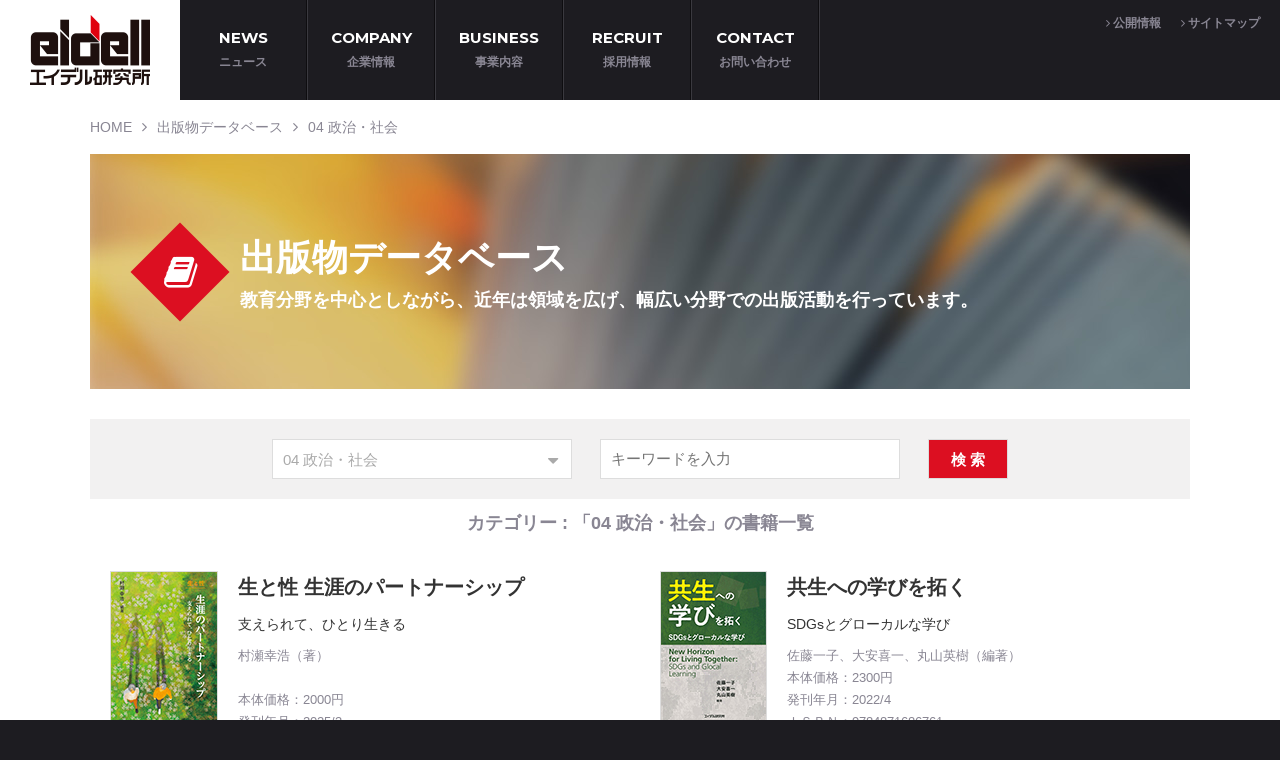

--- FILE ---
content_type: text/html; charset=UTF-8
request_url: https://www.eidell.co.jp/books/?cat=5
body_size: 14972
content:
<!DOCTYPE HTML>
<html>
<head>
<meta charset="UTF-8">
<title>出版物データベース | エイデル研究所</title>
<meta name="viewport" content="width=device-width, initial-scale=1.0, maximum-scale=1.0, user-scalable=0">
<meta name="Description" content="エイデル研究所の書籍をご紹介します。エイデル研究所は、教育と情報開発のファシリテーターとして、お客様の問題解決と価値創造に多様なネットワークで貢献します。" />
<meta name="Keywords" content="エイデル研究所,経営支援,コンサルティング,人材育成,研修,広報,PR,出版,書籍" />
<script type="text/javascript" src="../common/js/analytics.js"></script>
<!-- css -->
<link rel="stylesheet" type="text/css" href="../common/css/import.css">
<link rel="stylesheet" type="text/css" href="../common/css/books.css">
<link rel="stylesheet" type="text/css" href="https://www.eidell.co.jp/books/wp-content/themes/eidellbooks/style.css">
<!-- og -->
<!--
<meta property="og:type" content="website" />
<meta property="og:site_name" content="エイデル研究所" />
<meta property="og:title" content="エイデル研究所" />
<meta property="og:description" content="エイデル研究所の書籍をご紹介します。エイデル研究所は、教育と情報開発のファシリテーターとして、お客様の問題解決と価値創造に多様なネットワークで貢献します。" />
<meta property="og:url" content="page_url" />
<meta property="og:image" content="sns_image_url" />
<meta property="fb:app_id" content="xxxxxxxxxxxxxxx" />
<meta property="og:locale" content="ja_JP" />
-->
</head>

<body id="books">

<!-- include header -->
<!-- Google Tag Manager (noscript) -->
<noscript><iframe src="https://www.googletagmanager.com/ns.html?id=GTM-KRQTVTQ"
height="0" width="0" style="display:none;visibility:hidden"></iframe></noscript>
<!-- End Google Tag Manager (noscript) -->

<header id="gHead">
  <h1><a href="../"><img src="../common/img/common/logo.png" alt="eidell エイデル研究所"/></a></h1>
  <div class="overlay" id="js__overlay"></div>
  <div class="open_side"><i class="fa fa-bars" aria-hidden="true"></i></div>
  <nav>
    <ul class="gNav">
      <li><a href="../news/"><span>NEWS</span><strong>ニュース</strong></a></li>
      <li><a href="../company/"><span>COMPANY</span><strong>企業情報</strong></a></li>
      <li class="gNav_sub"><a><span>BUSINESS</span><strong>事業内容</strong></a>
        <ul>
          <li><a href="../business/management/">経営支援</a></li>
          <li><a href="../business/person/">人材育成支援</a></li>
          <li><a href="../business/pr/">広報・PR</a></li>
          <li><a href="../business/books/">出版</a></li>
        </ul>
      </li>
      <li><a href="../recruit/"><span>RECRUIT</span><strong>採用情報</strong></a></li>
      <li><a href="../site/contact.html"><span>CONTACT</span><strong>お問い合わせ</strong></a></li>
    </ul>
    <ul class="topNav">
      <li><a href="../site/privacy.html"><i class="fa fa-angle-right" aria-hidden="true"></i> 公開情報</a></li>
      <li><a href="../site/sitemap.html"><i class="fa fa-angle-right" aria-hidden="true"></i> サイトマップ</a></li>
    </ul>
  </nav>
</header>

<!-- wrapstart -->
<div id="wrap">

<!-- column start -->
<div class="column">
  <ol class="list_page">
    <li><a href="../">HOME</a></li>
    <li><a href="../books/">出版物データベース</a></li>
    <li><a>04 政治・社会</a></li>  </ol>

  <div class="title_area">
    <a href="../books/"><i class="fa fa-book" aria-hidden="true"></i>
    <h2>出版物データベース</h2>
    <small>教育分野を中心としながら、近年は領域を広げ、幅広い分野での出版活動を行っています。</small></a>
  </div>

  <div class="box_search">
    <form method="get" action="https://www.eidell.co.jp/books" class="search_style">
  <label for="cat" class="select-group">
    <select  name='cat' id='cat' class='postform' >
	<option value='0'>カテゴリを選択</option>
	<option class="level-0" value="2">01 教育全般</option>
	<option class="level-0" value="3">02 高等教育</option>
	<option class="level-0" value="4">03 社会教育</option>
	<option class="level-0" value="5" selected="selected">04 政治・社会</option>
	<option class="level-0" value="6">05 経済・労働</option>
	<option class="level-0" value="7">06 乳幼児教育</option>
	<option class="level-0" value="8">07 福祉・医療・心理</option>
	<option class="level-0" value="9">08 文化・芸術・スポーツ</option>
	<option class="level-0" value="10">09 季刊教育法</option>
	<option class="level-0" value="11">10 げ・ん・き</option>
	<option class="level-0" value="12">11 季刊セクシュアリティ</option>
	<option class="level-0" value="13">12 スポーツ法学会年報</option>
	<option class="level-0" value="14">13 生活指導研究</option>
</select>
  </label>
  <input name="s" id="s" type="text" placeholder="キーワードを入力" />
  <input id="submit" type="submit" value="検 索" />
</form>
  </div>

  <h3 class="txt_center">カテゴリー : 「04 政治・社会」の書籍一覧</h3>
  <ul class="list_books">
        <li><a href="https://www.eidell.co.jp/books/?p=11709">
      <article id="post-11709" class="book_post_style">
        <div class="pic_left txt_center"><img src="https://www.eidell.co.jp/books/wp-content/uploads/973.jpg" class="attachment-full size-full wp-post-image" alt="" /><br><strong class="linkstyle">詳しく見る→</strong></div>
        <div class="book_area">
          <h2>生と性 生涯のパートナーシップ</h2>
          <p class="book_subtitle">支えられて、ひとり生きる          </p>
          <p class="book_detail">村瀬幸浩（著）<br />
<br />
本体価格：2000円<br />
発刊年月：2025/3<br />
ＩＳＢＮ：9784871687232<br />
Ｃコード：0036<br />
管理番号：10127</p>

                  </div>

      </article>
    </li></a>
        <li><a href="https://www.eidell.co.jp/books/?p=11178">
      <article id="post-11178" class="book_post_style">
        <div class="pic_left txt_center"><img src="https://www.eidell.co.jp/books/wp-content/uploads/902.jpg" class="attachment-full size-full wp-post-image" alt="" /><br><strong class="linkstyle">詳しく見る→</strong></div>
        <div class="book_area">
          <h2>共生への学びを拓く</h2>
          <p class="book_subtitle">SDGsとグローカルな学び          </p>
          <p class="book_detail">佐藤一子、大安喜一、丸山英樹（編著）<br />
本体価格：2300円<br />
発刊年月：2022/4<br />
ＩＳＢＮ：9784871686761<br />
Ｃコード：3037<br />
管理番号：10094</p>

                  </div>

      </article>
    </li></a>
        <li><a href="https://www.eidell.co.jp/books/?p=11203">
      <article id="post-11203" class="book_post_style">
        <div class="pic_left txt_center"><img src="https://www.eidell.co.jp/books/wp-content/uploads/906.jpg" class="attachment-full size-full wp-post-image" alt="" /><br><strong class="linkstyle">詳しく見る→</strong></div>
        <div class="book_area">
          <h2>市民活動のはじめの一歩</h2>
          <p class="book_subtitle">一人ひとりが子どもの権利の支え手として          </p>
          <p class="book_detail">子どもの権利条約ネットワーク（編）<br />
本体価格：1700円<br />
発刊年月：2022/3<br />
ＩＳＢＮ：9784871686785<br />
Ｃコード：3037<br />
管理番号：10096</p>

                  </div>

      </article>
    </li></a>
        <li><a href="https://www.eidell.co.jp/books/?p=11125">
      <article id="post-11125" class="book_post_style">
        <div class="pic_left txt_center"><img src="https://www.eidell.co.jp/books/wp-content/uploads/893.jpg" class="attachment-full size-full wp-post-image" alt="" /><br><strong class="linkstyle">詳しく見る→</strong></div>
        <div class="book_area">
          <h2>子どもの“いのち”に寄り添う仕事</h2>
          <p class="book_subtitle">～教室で物語が生まれる～          </p>
          <p class="book_detail">村末勇介(著)、鳴又えふ（イラスト）<br />
本体価格：1800円<br />
発刊年月：2021/12<br />
ＩＳＢＮ：9784871686723<br />
Ｃコード：3037<br />
管理番号：10092</p>

                  </div>

      </article>
    </li></a>
        <li><a href="https://www.eidell.co.jp/books/?p=11103">
      <article id="post-11103" class="book_post_style">
        <div class="pic_left txt_center"><img src="https://www.eidell.co.jp/books/wp-content/uploads/890.jpg" class="attachment-full size-full wp-post-image" alt="" /><br><strong class="linkstyle">詳しく見る→</strong></div>
        <div class="book_area">
          <h2>弁護士によるネットいじめ対応マニュアル</h2>
          <p class="book_subtitle">学校トラブルを中心に          </p>
          <p class="book_detail">細川 潔、和泉貴士、田中健太郎(著)<br />
本体価格：2500円<br />
発刊年月：2021/11<br />
ＩＳＢＮ：9784871686716<br />
Ｃコード：3032<br />
管理番号：10091</p>

                  </div>

      </article>
    </li></a>
        <li><a href="https://www.eidell.co.jp/books/?p=10986">
      <article id="post-10986" class="book_post_style">
        <div class="pic_left txt_center"><img src="https://www.eidell.co.jp/books/wp-content/uploads/875.jpg" class="attachment-full size-full wp-post-image" alt="" /><br><strong class="linkstyle">詳しく見る→</strong></div>
        <div class="book_area">
          <h2>IT戦略の日米政策比較分析</h2>
          <p class="book_subtitle">─1970-2020年を中心に─          </p>
          <p class="book_detail">藏田幸三 (著)<br />
本体価格：2500円<br />
発刊年月：2021/02<br />
ＩＳＢＮ：9784871686617<br />
Ｃコード：3037<br />
管理番号：10086</p>

                  </div>

      </article>
    </li></a>
        <li><a href="https://www.eidell.co.jp/books/?p=10847">
      <article id="post-10847" class="book_post_style">
        <div class="pic_left txt_center"><img src="https://www.eidell.co.jp/books/wp-content/uploads/861.jpg" class="attachment-full size-full wp-post-image" alt="" /><br><strong class="linkstyle">詳しく見る→</strong></div>
        <div class="book_area">
          <h2>わかりやすい刑法講義</h2>
          <p class="book_subtitle">総論・各論          </p>
          <p class="book_detail">轉法輪慎治・菅原由香 (著)<br />
本体価格：2300円<br />
発刊年月：2020/04<br />
ＩＳＢＮ：9784871686488<br />
Ｃコード：3032<br />
管理番号：10080</p>

                  </div>

      </article>
    </li></a>
        <li><a href="https://www.eidell.co.jp/books/?p=10719">
      <article id="post-10719" class="book_post_style">
        <div class="pic_left txt_center"><img src="https://www.eidell.co.jp/books/wp-content/uploads/844.jpg" class="attachment-full size-full wp-post-image" alt="" /><br><strong class="linkstyle">詳しく見る→</strong></div>
        <div class="book_area">
          <h2>立ち直りへの道　</h2>
          <p class="book_subtitle">DV加害者カウンセリングの試み          </p>
          <p class="book_detail">松林三樹夫 (著)<br />
本体価格：1700円<br />
発刊年月：2019/08<br />
ＩＳＢＮ：9784871686389<br />
Ｃコード：0036<br />
管理番号：10072</p>

                  </div>

      </article>
    </li></a>
        <li><a href="https://www.eidell.co.jp/books/?p=10476">
      <article id="post-10476" class="book_post_style">
        <div class="pic_left txt_center"><img src="https://www.eidell.co.jp/books/wp-content/uploads/815-1.jpg" class="attachment-full size-full wp-post-image" alt="" /><br><strong class="linkstyle">詳しく見る→</strong></div>
        <div class="book_area">
          <h2>九条俳句訴訟と公民館の自由（追録入り）</h2>
          <p class="book_subtitle">                                </p>
          <p class="book_detail">佐藤一子・安藤聡彦・長澤成次（編著）<br />
本体価格：1800円<br />
発刊年月：2018/05<br />
ＩＳＢＮ：9784871686167<br />
Ｃコード：0036<br />
管理番号：10061</p>

                  </div>

      </article>
    </li></a>
        <li><a href="https://www.eidell.co.jp/books/?p=523">
      <article id="post-523" class="book_post_style">
        <div class="pic_left txt_center"><img src="https://www.eidell.co.jp/books/wp-content/uploads/p153.jpg" class="attachment-full size-full wp-post-image" alt="" /><br><strong class="linkstyle">詳しく見る→</strong></div>
        <div class="book_area">
          <h2>国際社会政策論</h2>
          <p class="book_subtitle">                                </p>
          <p class="book_detail">平井 和秀 (著)<br />
本体価格：3107円<br />
発刊年月：1991/07<br />
ＩＳＢＮ：9784871681438<br />
Ｃコード：3033<br />
管理番号：140</p>

          <span class="book_additional">品切れ</span>        </div>

      </article>
    </li></a>
      </ul>

  <div class="pagenation">
<ul>
<li class="active"><a>1</a></li>
<li><a href='https://www.eidell.co.jp/books/?cat=5&#038;paged=2'>2</a></li>
<li class="next"><a href="https://www.eidell.co.jp/books/?cat=5&#038;paged=2">→</a></li>
<li><a href="https://www.eidell.co.jp/books/?cat=5&#038;paged=2">最後</a></li>
</ul>
</div>

</div>
<!-- column end -->
</div>

<!-- include footer -->
<footer>
  <div class="goTop"><a href="#"><i class="fa fa-angle-up" aria-hidden="true"></i></a></div>
  <ul class="box_bnr">
    <li><a href="../books/"><img src="../common/img/common/bnr01.png" alt="エイデル研究所の出版物"/></a></li><!--
    <li><a href="#"><img src="common/img/common/bnr02.png" alt="おすすめセミナー"/></a></li>
 --><li><a href="../rikubetsu_town_tokyo/"><img src="../common/img/common/bnr03.png" alt="北海道陸別町東京事務所"/></a></li>
  </ul>
  <nav>
    <ul>
      <li><a href="../">HOME</a></li>
      <li><a href="../news/">ニュース</a></li>
      <li><a href="../company/">企業情報</a></li>
      <li><a href="../business/management/">事業内容</a></li>
      <li><a href="../recruit/">採用情報</a></li>
      <li><a href="../site/contact.html">お問い合わせ</a></li>
      <li><a href="../site/privacy.html">公開情報</a></li>
      <li><a href="../site/sitemap.html">サイトマップ</a></li>
    </ul>
    <small>Copyright © Eidell Institute Co., Ltd. All  Rights  Reserved.</small>
  </nav>
</footer>

<!-- js -->
<script type="text/javascript" src="../common/js/import.js"></script>
</body>
</html>


--- FILE ---
content_type: text/css
request_url: https://www.eidell.co.jp/common/css/import.css
body_size: 180
content:
@charset "utf-8";
@import url(reset.css);
@import url(style.css);
@import url('https://fonts.googleapis.com/css?family=Montserrat:400,500,700');
@import url(font-awesome.min.css);


--- FILE ---
content_type: text/css
request_url: https://www.eidell.co.jp/common/css/books.css
body_size: 5273
content:
@charset "UTF-8";
/* CSS Document */

/*-----------------------------------
title
-----------------------------------*/
/* min_title */

/*-----------------------------------
title_area
-----------------------------------*/
.title_area {
	background: url(../img/books/bg_title01.jpg) no-repeat;
	background-size: cover;
	margin-bottom: 30px;
}

/*-----------------------------------
list_books
-----------------------------------*/
ul.list_books {
	overflow: hidden;
}
ul.list_books li {
	width: 50%;
	float: left;
	border-top: solid #ddd 1px;
}
ul.list_books li:nth-child(odd){
	clear: both;
}
ul.list_books li:nth-child(1),
ul.list_books li:nth-child(2){
	border-top: none;
}
ul.list_books li a {
	display: block;
	padding: 20px;
}
@media screen and (max-width: 680px) {
	ul.list_books li:nth-child(2){
		border-top: solid #ddd 1px;
	}
}
/*-----------------------------------
article.book_post_style
-----------------------------------*/
article.book_post_style h2:first-of-type,
article.book_post_style h3:first-of-type {
	margin-bottom: 10px;
}
article.book_post_style hr {
	border-bottom: solid #ddd 1px;
	margin-bottom: 20px;
}
article.book_post_style a {
	color: #b70717;
	text-decoration: underline;
}
article.book_post_style a:hover {
	text-decoration: none;
}
article.book_post_style .pic_left img {
	max-width: 110px;
	max-height: 160px;
	border: solid #ddd 1px;
}
article.book_post_style p.book_detail span.book_additional {
	margin-top: 10px;
}
article.book_post_style .pic_left .now_printing {
	display: inline-block;
	width: 105px;
	height: 150px;
	margin-bottom: 6px;
	text-align: center;
	line-height: 150px;
	background: #ddd;
	color: #fff;
}
article.book_post_style p.book_detail {
	overflow: auto;
}
article.book_post_style .post_body {
	clear: both;
	padding-top: 20px;
}
/* index page */
ul.list_books li article.book_post_style {
	overflow: hidden;
	font-size: 1.4rem;
}
ul.list_books li article.book_post_style .book_area {
	overflow: auto;
}
ul.list_books li article.book_post_style h2 {
	font-size: 2rem;
}
ul.list_books li article.book_post_style p {
	margin-bottom: 10px;
}
ul.list_books li article.book_post_style p.book_detail {
	font-size: 1.3rem;
	color: #898693;
	line-height: 1.7;
}
span.book_additional {
	font-size: 1.2rem;
	font-weight: bold;
	color: #fff;
	background: #dc0f21;
	padding: 2px 8px;
	display: inline-block;
	border-radius: 2px;
}
@media screen and (max-width: 1100px) {
	article.book_post_style .pic_left {
		float: left;
		width: inherit;
		margin: 0 20px 20px 0;
	}
}
@media screen and (max-width: 680px) {
	ul.list_books li {
		width: inherit;
		float: inherit;
	}
}
/*-----------------------------------
search_style
-----------------------------------*/
.box_search {
	background:#f2f1f1;
	padding: 10px;
	margin-bottom: 10px;
}
.search_style {
	text-align: center;
}
.search_style input,
.search_style button,
.search_style textarea,
.search_style select {
	-webkit-appearance: none;
	-moz-appearance: none;
	appearance: none;
	height:40px;
	line-height: 40px;
	padding: 0 10px;
	border: solid #ddd 1px;
	border-radius: 0;
	box-sizing: border-box;
	vertical-align: top;
	margin: 10px 12px;
	outline: none;
}
.search_style ::selection {
	color: inherit;
}
.search_style input[type=text],
.search_style select {
	min-width: 300px;
	background: #fff;
}
.search_style select {
	color:#aaa;
}
.search_style .select-group {
	display: inline-block;
	position: relative;
	margin: 10px 12px;
}
.search_style .select-group::after {
	font-family: FontAwesome;
	content: "\f0d7";
	position: absolute;
	top: 50%;
	line-height: 1;
	right: 14px;
	font-size: 1.8rem;
	color: #aaa;
	margin-top: -7px;
	pointer-events: none;
}
.search_style .select-group select {
	margin: 0;
}
.search_style input[type="submit"] {
	width: 80px;
	background: #dc0f21;
	color: #fff;
	font-weight: bold;
	cursor: pointer;
}
.search_style input[type="submit"]:hover {
	opacity: .85;
}
/* colmun_side */
.colmun_side .search_style .select-group {
	display: none;
}
.colmun_side .search_style input[type=text] {
	width: 100%;
	margin: 0 0 20px 0;
	min-width: inherit;
}
.colmun_side .search_style input[type="submit"] {
	float: right;
	margin: 0;
}
@media screen and (max-width: 760px) {
	.search_style input,
	.search_style input[type=text],
	.search_style .select-group,
	.search_style select {
		width: 100%;
		margin: 10px 0;
		min-width: inherit;
	}
}
/*-----------------------------------
other_style
-----------------------------------*/
article.book_post_style .text_catevory {
	clear: both;
	padding-top: 1em;
	margin-bottom: 1em;
}
article.book_post_style .text_catevory a {
	color: #898693;
	font-size: 1.4rem;
	text-decoration: none;
}
article.book_post_style .text_booksLink {
	text-align: center;
	margin-bottom: 1em;
}
article.book_post_style .text_booksLink a {
	display: inline-block;
	padding: 5px 10px;
	margin: 0 3px;
	background: #dc0f21;
	color: #fff;
	font-weight: bold;
	font-size: 1.2rem;
	text-decoration: none;
}
article.book_post_style .text_booksLink a:hover {
	opacity: .85;
}
article.book_post_style .text_booksLink a i {
	margin-left: .5em;
}
article.book_post_style .aligncenter {
	display: block;
	margin: 0 auto;
}
article.book_post_style .alignright { float: right; }
article.book_post_style .alignleft { float: left; }

--- FILE ---
content_type: text/css
request_url: https://www.eidell.co.jp/books/wp-content/themes/eidellbooks/style.css
body_size: 275
content:
@charset "UTF-8";

/*
	Theme Name: eidell books
	Description: エイデル研究所の出版物更新用のテーマです。
	Theme URI: https://www.eidell.co.jp/books/
	Author: eidell
*/
body {/*smartphone_font_size*/
	font-size: 1.5rem;
	-webkit-text-size-adjust: 100%;
}


--- FILE ---
content_type: text/css
request_url: https://www.eidell.co.jp/common/css/reset.css
body_size: 1531
content:
@charset "UTF-8";
/* CSS Document */


/*-----------------------------------
reset.css
-----------------------------------*/
* {
	margin: 0;
	padding: 0;
	font-size: 100%;
	vertical-align: baseline;
}
article, aside, details, figcaption, figure, header, footer, hgroup, menu, nav, section {
	display: block;
}
ol, ul {
	list-style: none;
}
table {
	border-collapse: collapse;
	border-spacing: 0;
}
/*-----------------------------------
base
-----------------------------------*/
html {
	font-size: 10px;
}
body {
	font-family: "游ゴシック Medium", "Yu Gothic Medium", "游ゴシック体", YuGothic, "Hiragino Kaku Gothic ProN", "メイリオ", sans-serif;
	font-size: 1.5rem;
	font-weight:500;
	color: #333;
	-webkit-text-size-adjust: 100%;
	line-height: 1.6;
}
/* font-size
10px = 1.0rem
11px = 1.1rem
12px = 1.2rem
...*/
a {
	color: #333;
	text-decoration: none;
}
a:focus {
	outline: none;
}
a:hover,
a:active,
a:focus {
	color: #b70717;
	text-decoration: none;
}
a.linkcolor {
	color: #b70717;
	text-decoration: underline;
}
a.linkcolor:hover {
	text-decoration: none;
}
h1, h2, h3, h4, h5, h6, strong {
	font-weight: bold;
}
hr {
	height: 0;
	margin: 0;
	padding: 0;
	border: 0;
}
::selection {
	background: #b70717; /*背景色*/
	color: #fff; /*文字色*/
}
::-moz-selection {
	background: #b70717; /*背景色*/
	color: #fff; /*文字色*/
}
/*-----------------------------------
clear
-----------------------------------*/
.clear {
	clear: both;
}
.clearfix::after {
	content: " ";
	display: block;
	clear: both;
}


--- FILE ---
content_type: text/css
request_url: https://www.eidell.co.jp/common/css/style.css
body_size: 21424
content:
@charset "UTF-8";
/* CSS Document */

/*-----------------------------------
header
-----------------------------------*/
body{
	background: #1d1c21;
}
/* logo */
header h1 ,
header ul.gNav {
	float: left;
}
header h1 a {
	display: block;
	padding: 10px 30px;
	background: #fff;
	line-height: 0;
}
header h1 a img {
	width: 120px;
}
@media print, screen and (min-width: 1101px) {
	header {
		position: fixed;
		width: 100%;
		z-index: 1000;
		background: #1d1c21;
	}
	/* gNav */
	header nav ul.gNav {
		width: 50%;
	}
	header nav ul.gNav li {
		display: block;
		width: 20%;
		float: left;
		border-right: solid #3a393f 1px;
		box-sizing: border-box;
		position: relative;
	}
	header nav ul.gNav li a {
		display: block;
		padding: 26px 0;
		color: #fff;
		text-align: center;
		border-right: solid #0e0d10 1px;
		box-sizing: border-box;
		cursor: pointer;
	}
	header nav ul.gNav li span,
	header nav ul.gNav li strong {
		display: block;
		line-height: inherit;
		height: 24px;
		line-height: 24px;
	}
	header nav ul.gNav li span {
		font-family: 'Montserrat', sans-serif;
		font-weight: bold;
	}
	header nav ul.gNav li strong {
		color: #898693;
		font-size: 1.2rem;
	}
	#news header nav ul.gNav>li:nth-child(1) a,
	#company header nav ul.gNav>li:nth-child(2) a,
	#business header nav ul.gNav>li:nth-child(3)>a,
	#recruit header nav ul.gNav>li:nth-child(4) a,
	.site_contact header nav ul.gNav>li:nth-child(5) a,
	header nav ul.gNav li a:hover {
		background: #dc0f21;
		border-right: solid #dc0f21 1px;
	}
	#news header nav ul.gNav>li:nth-child(1) a strong,
	#company header nav ul.gNav>li:nth-child(2) a strong,
	#business header nav ul.gNav>li:nth-child(3) a strong,
	#recruit header nav ul.gNav>li:nth-child(4) a strong,
	.site_contact header nav ul.gNav>li:nth-child(5) a strong,
	header nav ul.gNav li a:hover strong {
		color: #fff;
	}
	.open_side {
		display: none;
	}
	/* gNav_sub */
	header nav ul.gNav li.gNav_sub ul {
		display: none;
		position: absolute;
		z-index: 1000;
		background: rgba(29,28,33,.9);
	}
	header nav ul.gNav li.gNav_sub ul li {
		width: inherit;
		float: inherit;
		border-right: none;
		border-bottom: solid #3a393f 1px;
	}
	header nav ul.gNav li.gNav_sub ul li a {
		display: block;
		height: inherit;
		min-width: 200px;
		padding: 10px 15px;
		text-align: left;
		border-right: none;
		font-size: 1.3rem;
	}
	header nav ul.gNav li.gNav_sub ul li a::before {
		content: '\f105';
		font-family:'FontAwesome';
		margin-right: 0.5em;
	}
	header nav ul.gNav li.gNav_sub ul li:last-child {
		border-bottom: none;
	}
	/* header fixed */
	#wrap {
		padding-top: 100px;
	}
	header.fixed h1 a {
		padding: 10px 40px;
		transition: all .3s ease;
	}
	header.fixed h1 a img {
		width: 60px;
		transition: all .3s ease;
	}
	header.fixed nav ul.gNav li {
		width: 15%;
	}
	header.fixed nav ul.gNav li a {
		padding: 10px 0;
		transition: all .3s ease;
	}
	header.fixed nav ul.gNav li span,
	header.fixed nav ul.gNav li strong {
		height: 20px;
		line-height: 20px;
	}
	header.fixed nav ul.gNav li span {
		font-size: 1.4rem;
	}
	header.fixed nav ul.gNav li strong {
		font-size: 1rem;
	}

}
@media print, screen and (max-width: 1100px) {
	header h1 a img {
		width: 90px;
	}
	.overlay {
		content: '';
		visibility: hidden;
		position: fixed;
		top: 0;
		left: 0;
		display: block;
		width: 100%;
		height: 100%;
		background: rgba(0,0,0,0);
		transition: all .5s ease;
		z-index: 4;
	}
	.status_open .overlay {
		visibility: visible;
		cursor: pointer;
		background: rgba(0,0,0,.7);
	}
	/* gNav - sp */
	header nav {
		position: fixed;
		top: 0;
		right: -280px;
		width: 280px;
		height: 100%;
		padding-top: 80px;
		background: #1d1c21;
		overflow: scroll;
		box-sizing: border-box;
		transition: all .5s ease;
	}
	header nav ul.gNav {
		border-top: solid #3a393f 1px;
	}
	header nav ul.gNav li {
		display: block;
		width: 100%;
		float: left;
		border-bottom: solid #3a393f 1px;
		box-sizing: border-box;
	}
	header nav ul.gNav li a {
		display: block;
		padding: 10px 20px;
		color: #fff;
		box-sizing: border-box;
		cursor: pointer;
	}
	header nav ul.gNav li span,
	header nav ul.gNav li strong {
		display: block;
		line-height: inherit;
	}
	header nav ul.gNav li span {
		font-family: 'Montserrat', sans-serif;
		font-weight: bold;
		margin-bottom: 6px;
	}
	header nav ul.gNav li strong {
		color: #898693;
		font-size: 1.2rem;
	}
	.open_side {
		position: fixed;
		top: 20px;
		right: 20px;
		width: 40px;
		height: 40px;
		line-height: 40px;
		background: #dc0f21;
		color: #fff;
		font-size: 2rem;
		text-align: center;
		cursor: pointer;
		z-index: 4;
	}
	#wrap {
		position: relative;
		width: 100%;
		height: 100%;
		transition: all .5s ease;
		z-index: 2;
	}
	header h1,
	footer {
		position: relative;
		z-index: 3;
		transition: all .5s ease;
	}
	.status_open header nav,
	.status_open #wrap,
	.status_open header h1,
	.status_open footer,
	.status_open .overlay {
		-webkit-transform: translate3d(-280px, 0, 0);
		transform: translate3d(-280px, 0, 0);
	}
	/* gNav_sub */
	header nav ul.gNav li.gNav_sub ul {
		display: none;
		position: relative;
		width: 100%;
		background: #28282a;
		border-top: solid #3a393f 1px;
	}
	header nav ul.gNav li.gNav_sub ul li {
		width: inherit;
		float: inherit;
		border-right: none;
		border-bottom: solid #3a393f 1px;
	}
	header nav ul.gNav li.gNav_sub ul li a {
		display: block;
		height: inherit;
		min-width: 200px;
		padding: 10px 15px;
		text-align: left;
		border-right: none;
		font-size: 1.3rem;
	}
	header nav ul.gNav li.gNav_sub ul li a::before {
		content: '\f105';
		font-family:'FontAwesome';
		margin-right: 0.5em;
	}
	header nav ul.gNav li.gNav_sub ul li:last-child {
		border-bottom: none;
	}
}
/*-----------------------------------
topNav
-----------------------------------*/
header ul.topNav {
	float: right;
	margin: 10px 0;
	overflow: hidden;
}
header ul.topNav li {
	float: left;
	margin-right: 20px;
}
header ul.topNav li a {
	color: #898693;
	font-weight: bold;
	font-size: 1.2rem;
}
header ul.topNav li a:hover {
	color: #ceced1;
}
/*-----------------------------------
wrap
-----------------------------------*/
#wrap {
	overflow: hidden;
	background: #fff;
}
img {
	max-width: 100%;
}
h2 {
	font-size: 2.4rem;
	margin-bottom: .8em;
}
h2 i {
	margin-right: .5em;
}
h3 {
	font-size: 1.8rem;
	color: #898693;
	margin-bottom: .8em;
}
h4 {
	font-size: 1.6rem;
	margin-bottom: .8em;
}
p {
	margin-bottom: 1.4em;
}
.box_contents {
	max-width: 1200px;
	margin: 0 auto 60px auto;
}
.list_style {
	margin: 0 0 20px 24px;
}
.list_style li {
	padding-left: 5px;
	margin-bottom: .5em;
}
.list_style li:last-child {
	margin-bottom: 0;
}
ul.list_style>li {
	list-style: disc;
}
ol.list_style>li {
	list-style: decimal;
}
.list_half {
	overflow: hidden;
}
.list_half li {
	width: 50%;
	float: left;
	margin: .3em 0;
}
.list_half li:last-child {
	margin-bottom: 0;
}
.indent_block {
	padding: 15px 20px 18px 20px;
	margin-bottom: 1.4em;
	background: #f2f1f1;
	border-radius: 4px;
	overflow: auto;
}
.indent_block h4 {
	font-size: 2rem;
	margin-bottom: .4em;
}
.indent_block>*:last-child {
	margin-bottom: 0;
}
.indent_orange {
	background: #ffeeb2;
	color: #ed9307;
	font-weight: bold;
}
.indent_orange h5 {
	color: #362c09;
}
.indent_blue {
	background: #d2e7f7;
}
.indent_blue h5 {
	color: #0D2A53;
}
.indent_green {
	background: #dceab1;
}
.indent_green h5 {
	color: #3b4812;
}
table.table_style {
	max-width: 100%;
	margin-bottom: 1.4em;
}
table.table_style tr th,
table.table_style tr td {
	padding: 10px;
	border: solid #ddd 1px;
}
@media print, screen and (max-width: 640px) {
	.list_half li {
		width: inherit;
		float: inherit;
	}
	table.table_style {
		font-size: 1.4rem;
	}
	table.table_style tr th,
	table.table_style tr td {
		padding: 5px;
	}
}
/*-----------------------------------
list_page
-----------------------------------*/
ol.list_page {
	display: flex;
	margin: 15px 0;
	overflow: hidden;
	position: relative;
}
ol.list_page li {
	float: left;
}
ol.list_page li a {
	color: #898693;
	font-size: 1.4rem;
	margin: 0 10px;
	flex: 1;
	white-space: nowrap;
}
ol.list_page li:first-child a {
	margin-left: 0;
}
ol.list_page li::after {
	font-family: FontAwesome;
	content: '\f105';
	color: #898693;
}
ol.list_page li:last-child::after {
	display:none;
}
@media print, screen and (max-width: 1100px) {
	ol.list_page {
		padding: 0 10px;
	}
}
@media print, screen and (max-width: 640px) {
	ol.list_page {
		overflow-x: scroll;
	}
	ol.list_page::-webkit-scrollbar {
		display: none;
	}
}
/*-----------------------------------
column
-----------------------------------*/
.column {
	max-width: 1100px;
	margin: 0 auto 60px auto;
	overflow: hidden;
}
.column section.colmun_main {
	float: left;
	width: 100%;
	margin-right: -340px;
	padding-right: 340px;
	box-sizing: border-box;
}
.column aside.colmun_side {
	float: right;
	width: 300px;
}
.column aside.colmun_side .widget {
	margin-bottom:30px;
}
.column aside.colmun_side h2 {
	font-size: 1.6rem;
}
.column aside.colmun_side ul li {
	color: #898693;
	font-size: 1.4rem;
	margin-bottom: .5em;
}
.column aside.colmun_side ul li a {
	color: #898693;
}
.column aside.colmun_side ul li a:hover {
	color: #b70717;
}
.column ul.accordion {
	margin-bottom: .5em;
}
.column ul.accordion .acv_open {
	font-weight: bold;
	cursor: pointer;
}
.column ul.accordion ul {
	margin-left: 10px;
	margin-bottom: .5em;
	display: none;
}
.column ul.accordion ul li {
	margin-bottom: 0;
}
@media print, screen and (max-width: 1200px) {
	h2 {
		font-size: 2.2rem;
		margin-bottom: 10px;
	}
	.box_contents {
		padding: 10px;
	}
}
@media print, screen and (max-width: 1100px) {
	.column section.colmun_main,
	.column aside.colmun_side {
		float: inherit;
		width: 100%;
		margin: 0;
		padding: 0 10px;
		box-sizing: border-box;
	}
	.column aside.colmun_side ul {
		border-top: solid #ddd 1px;
	}
	.column aside.colmun_side ul li {
		margin-bottom: 0;
		border-bottom: solid #ddd 1px;
	}
	.column aside.colmun_side ul li a {
		display: block;
		padding: 10px 0;
	}
	.column ul.accordion ul {
		margin: 0;
		border-top: none;
	}
	.column ul.accordion ul li {
		margin-bottom: 0;
		border-top: dotted #eee 1px;
		border-bottom: none;
	}
}
/*-----------------------------------
title_area
-----------------------------------*/
.title_area {
	margin-bottom: 30px;
}
.title_area:hover {
	opacity: 0.85;
}
.title_area a {
	display: block;
	padding: 75px 40px 75px 150px;
	color: #fff;
	position: relative;
}
.title_area a i {
	display: block;
	position: absolute;
	top: 50%;
	left: 40px;
	width: 100px;
	height: 100px;
	margin-top: -50px;
	font-size: 3.6rem;
	text-align: center;
	line-height: 100px;
}
.title_area a i::before {
	position: relative;
	color: #fff;
	z-index: 2;
}
.title_area a i::after {
	content: "";
	display: block;
	position: absolute;
	top: 50%;
	left: 50%;
	width: 70px;
	height: 70px;
	margin: -35px 0 0 -35px;
	background: #dc0f21;
	-webkit-transform: rotate(45deg);
	-ms-transform: rotate(45deg);
	transform: rotate(45deg);
}
.title_area a h2 {
	font-size: 3.6rem;
	margin-bottom: 0;
}
.title_area a small {
	font-weight: bold;
	font-size: 1.8rem;
}
@media print, screen and (max-width: 680px) {
	.title_area a {
		padding: 20px 20px 20px 80px;
	}
	.title_area a i {
		left: 10px;
		width: 60px;
		height: 60px;
		line-height: 60px;
		margin-top: -30px;
		font-size: 2.4rem;
	}
	.title_area a i::after {
		width: 42px;
		height: 42px;
		margin: -21px 0 0 -21px;
	}
	.title_area a h2 {
		font-size: 2.4rem;
	}
	.title_area a small {
		font-size: 1.4rem;
	}
}
/*-----------------------------------
goto_title
-----------------------------------*/
.goto_title {
	padding: 10px 20px;
	background: #f2f1f1;
	margin-bottom: 30px;
	text-align: center;
}
.goto_title a {
	display: inline-block;
	text-decoration: underline;
	margin-right: 1.2em;
	font-size: 1.4rem;
}
.title01on .goto_title a:nth-child(1),
.title02on .goto_title a:nth-child(2),
.title03on .goto_title a:nth-child(3),
.title04on .goto_title a:nth-child(4),
.title05on .goto_title a:nth-child(5),
.title06on .goto_title a:nth-child(6) {
	 color: #b70717;
	 font-weight: bold;
}
/*-----------------------------------
box_section
-----------------------------------*/
.box_section {
	border-top: solid #ddd 1px;
	padding: 40px 0 50px 0;
}
.box_section>*:last-child {
	margin-bottom: 0;
}
.box_section h2 {
	font-size: 3.2rem;
	line-height: 1.4;
	text-align: center;
	position: relative;
	padding-bottom: .8em;
}
.box_section h2::after {
	content: "";
	display: block;
	position: absolute;
	left: 50%;
	bottom: 0;
	margin-left: -30px;
	width: 60px;
	border-bottom: solid #333 1px;
}
.box_section .inner {
	max-width: 860px;
	margin: 0 auto;
	overflow: hidden;
}
.box_section .inner>*:last-child {
	margin-bottom: 0;
}
@media print, screen and (max-width: 1100px) {
	.box_section {
		padding: 40px 10px;
	}
	.box_section h2 {
		font-size: 2.6rem;
		margin-bottom: 1.2em;
	}
}
.box_minBlock {
	overflow: hidden;
	margin-bottom: 50px;
}
.box_minBlock>*:last-child{
	margin-bottom: 0;
}
.box_minBlock h3 {
	font-size: 2rem;
	color: #333;
	position: relative;
	padding-bottom: .5em;
	margin-bottom: 1em;
}
.box_minBlock h3::after {
	content: "";
	display: block;
	position: absolute;
	width: 100px;
	border-bottom: solid #b70717 2px;
	bottom: 0;
}
.box_minBlock h4 {
	margin-bottom: .5em;
}
.box_minBlock h4 i {
	margin-right: .5em;
}
/*-----------------------------------
Pagenation
-----------------------------------*/
.pagenation {
	margin: 20px 0;
}
.pagenation ul {
	margin: 0;
	text-align: center;
}
.pagenation li {
	display: inline-block;
	margin: 5px 2px;
}
.pagenation li a {
	display: block;
	min-width: 20px;
	background: #ceced1;
	color: #fff;
	display: block;
	padding: 8px 10px;
}
.pagenation li.active a {
	background: #3f3e45;
}
.pagenation li a:hover {
	background: #3f3e45;
	transition-duration: 500ms;
	transition-property: all;
	transition-timing-function: ease;
}
/*-----------------------------------
news
-----------------------------------*/
.box_news {
	font-size: 1.4rem;
}
.box_news ul {
	border-top: solid #ddd 1px;
	margin-bottom: 20px;
}
.box_news ul li a {
	display: block;
	padding: 15px 10px;
	border-bottom: solid #ddd 1px;
}
.box_news ul li a:hover {
	background: #f9f9f9;
}
.box_news ul li a time {
	float: left;
	color: #898693;
	margin-right: 10px;
}
.box_news ul li a p {
	overflow: auto;
	margin-bottom: 0;
}
span.icon_category {
	display: inline-block;
	font-size: 1.2rem;
	background: #898693;
	color: #fff;
	padding: 1px 12px;
	border-radius: 2px;
	margin-bottom: 5px;
}
span.icon_category i {
	margin-right: .5em;
}
/*-----------------------------------
list_member
-----------------------------------*/
ul.list_member {
	max-width: 1000px;
	margin: 0 auto 40px auto;
	overflow: hidden;
}
ul.list_member li {
	width: 20%;
	padding: 10px;
	float: left;
	box-sizing: border-box;
	text-align: center;
}
ul.list_member li:nth-child(5n+1) {
	clear: both;
}
ul.list_member li span {
	overflow: hidden;
	display: block;
	line-height: 0;
}
ul.list_member li span img {
	transition: all .3s ease-out;
}
ul.list_member li span img:hover {
	transform: scale(1.1);
}
@media screen and (max-width: 640px) {
	ul.list_member li {
		width: 33.33%;
		padding: 10px;
		float: left;
		box-sizing: border-box;
		text-align: center;
	}
	ul.list_member li:nth-child(5n+1) {
		clear: inherit;
	}
	ul.list_member li:nth-child(3n+1) {
		clear: both;
	}
}
/*-----------------------------------
footer
-----------------------------------*/
footer {
	background: #faf9f9;
	text-align: center;
}
footer .box_bnr {
	padding: 30px 0;
	line-height: 0;
}
footer .box_bnr li {
	max-width: 240px;
	display: inline-block;
	margin: 0 10px;
}
footer nav {
	padding: 20px 0 30px 0;
	background: #1d1c21;
	color: #898693;
}
footer nav ul li {
	display: inline-block;
	margin: 10px 15px;
}
footer nav ul li a {
	color: #898693;
	font-size: 1.3rem;
}
footer small {
	font-size: 1.2rem;
}
@media print, screen and (max-width: 1000px) {
	footer .box_bnr li {
		width: 33.33%;
		margin: inherit;
	}
	footer .box_bnr li img {
		max-width: 100%;
	}
}
@media print, screen and (max-width: 640px) {
	footer .box_bnr li {
		width: inherit;
		display: inherit;
		margin: 10px auto;
	}
	footer nav ul li {
		margin: 0 5px 20px 5px;
	}
}
/* btn_goTop */
.goTop {
	display: none;
	position: fixed;
	right: 20px;
	bottom: 20px;
}
.goTop a {
	display: block;
	width: 40px;
	height: 40px;
	line-height: 36px;
	background: #dc0f21;
	color: #fff;
	text-align: center;
	font-size: 2.4rem;
}
/*-----------------------------------
other style
-----------------------------------*/
.linkstyle {
	text-decoration: underline;
}
small {font-size: 1.3rem;}
.txt_center {text-align: center;}
.txt_right {text-align: right;}
.txt_left {text-align: left;}
.txt_noFolded {overflow: auto;}
.txtc_red {color: #dc0f21;}
.txtc_blue {color: #1868b7;}
.txtc_green {color: #369409;}
.txtc_yellow {color: #fecf2a;}
.txtc_orange {color: #ed9b1a;}
.bgColor_pink { background: #f7cbd1!important;}
.bgColor_blue { background: #dcf2fb!important;}
.bgColor_green { background: #e3f2c4!important;}
.bgColor_yellow { background: #f8e69e!important;}
.bgColor_orange { background: #FFE1C3!important;}
.bgColor_purple  { background: #cbcce8!important;}
.txt_lead {
	text-align: center;
	font-size: 1.8rem;
	color: #898693;
	font-weight: bold;
	margin-bottom: .8em;
}
@media print, screen and (max-width: 680px) {
	.txt_lead {
		text-align: inherit;
		font-size: 1.6rem;
	}
	.txt_lead br {
		display: none;
	}
}
.mtop0 {margin-top:0;}
.mtop10 {margin-top:10px;}
.mtop20 {margin-top:20px;}
.mtop30 {margin-top:30px;}
.mtop40 {margin-top:40px;}
.mbtm0 {margin-bottom:0;}
.mbtm10 {margin-bottom:10px;}
.mbtm20 {margin-bottom:20px;}
.mbtm30 {margin-bottom:30px;}
.mbtm40 {margin-bottom:40px;}
.mbtm50 {margin-bottom:50px;}
.mbtm60 {margin-bottom:60px;}
.mrgt0 {margin-right:0;}
.mrgt10 {margin-right:10px;}
.mrgt20 {margin-right:20px;}
.mrgt30 {margin-right:30px;}
.mrgt40 {margin-right:40px;}
.mlft0 {margin-left:0;}
.mlft10 {margin-left:10px;}
.mlft20 {margin-left:20px;}
.mlft30 {margin-left:30px;}
.mlft40 {margin-left:40px;}
.flt_right {float:right;}
.flt_left {float:left;}
.pic_right {
	float:right;
	margin: 0 0 20px 20px;
}
.pic_left {
	float:left;
	margin: 0 20px 20px 0;
}
.pic_plural {
	text-align: center;
	line-height: 0;
}
.pic_plural img {
	margin: 0 10px;
}
hr.solid_line {border-bottom: solid #ddd 1px;}
hr.dashed_line {border-bottom: dashed #ccc 1px;}
a:hover img {
	filter: alpha(opacity=85);
	-moz-opacity: 0.85;
	opacity: 0.85;
	color: inherit;
}
.brnone_pc br {display: none;}
.brnone_sp br {display: block;}
@media screen and (max-width: 1100px) {
	.brnone_pc br {display: block;}
	.brnone_sp br {display: none;}
	.pic_left,
	.pic_right {
		text-align: center;
		float: inherit;
		width: 100%;
		margin: 0 0 20px 0;
	}
	.pic_plural img {
		margin: .5em 0;
	}
	.sp_padd10 {
		padding: 0 10px;
	}
}
/*-----------------------------------
btn_style
-----------------------------------*/
.btn_style {
	text-align: center;
}
.btn_style span {
	display: inline-block;
	padding: 16px 56px 16px 24px;
	background: #1d1c21;
	font-size: 1.8rem;
	color: #fff;
	font-weight: bold;
	position: relative;
}
.btn_style span::after{
	font-family: 'FontAwesome';
	content: "\f105";
	content: "\f0a9";
	width: 18px;
	height: 18px;
	line-height: 18px;
	font-size: 18px;
	position: absolute;
	top: 50%;
	right: 22px;
	margin-top: -9px;
	vertical-align: middle;
}
.btn_style span:hover {
	filter: alpha(opacity=65);
	-moz-opacity: 0.65;
	opacity: 0.65;
	transition-duration: 500ms;
	transition-property: all;
	transition-timing-function: ease;
}
.btnc_red span { background: #dc0f21;}
.btnc_yellow span { background: #f6cb36;}
.btnc_orange span { background: #ff9832;}
.btnc_blue span { background: #1868b7;}
.btnc_gray span { background: #3f3e45;}

/*-----------------------------------
print_style
-----------------------------------*/
@media print { 
	header,
	footer,
	.colmun_side,
	.btn_open_gt,
	nav.goto_title {
		display: none;
	}
	#wrap {
		margin-top:-100px;
	}
	.colmun_main {
	}
	body {
		-webkit-print-color-adjust: exact;
		width: 1100px!important;
	}
	.print_break_before { page-break-before: always;}
	.print_break_after { page-break-after: always;}
}



.bg_gray-block{
	background-color: #eaeaea;
	padding: 20px;
	margin-bottom: 60px;
}
.font_bold-16{
	font-weight: bold;
	font-size: 16px;
}
.text_center-r{
	text-align: center;
}
.pc_d-none{
	display: none;
}
.pc_d-block{
	display: block;
}
@media print, screen and (max-width: 640px) {
	.text_center-r{
		text-align: left;
	}
	.sp_d-none{
		display: none;
	}
	.sp_d-block{
		display: block;
	}
}

/*実績ページ css追記*/
.bgColor_orange dl{
	margin-bottom: 2em;
}
.bgColor_orange dl dt{
	font-weight: bold;
	margin-bottom: 1em;
}
.bgColor_orange dl dt img{
	max-width: 300px;
}
.bgColor_orange dd ul:not(.no_flex){
	display: flex;
	flex-wrap: wrap;
}
.bgColor_orange dd ul:not(.no_flex) li{
	margin-right: 2em;
	margin-bottom: 2em;
}
.bgColor_orange dd ul:not(.no_flex) li:last-child{
	margin-right: 0;
}
.bgColor_orange dd ul li img{
	max-width: 200px;
}
.bgColor_orange dd ul.no_flex>li a{
	display: flex;
	margin-bottom: 2em;
	align-items: center;
}
.bgColor_orange dd ul.no_flex>li a p{
	margin-left: 2em;
}
.bgColor_orange dd ul.no_flex>li a p span{
	font-weight: bold;
}
.bgColor_orange dd ul.no_flex>li a p span i{
	font-family:'FontAwesome';
	font-style: normal;
	margin-right: 0.2em;
}

--- FILE ---
content_type: application/javascript
request_url: https://www.eidell.co.jp/common/js/script.js
body_size: 3557
content:
// JavaScript Document

$(function () {

	//グローバルメニュー
	var $body = $('body');
	$('.open_side').on('click', function () {
		$body.toggleClass('status_open');
		$('.overlay').on('click', function () {
			$body.removeClass('status_open');
		});
	});

	//Responsive-code
	var timer = false;
	var page_window_w = $(window).width();
	var page_window_x = 1100;
	$(window).on('load scroll', function(){
		if(page_window_w > page_window_x) {
			//ヘッダーの固定と幅変更
			var box = $('#gHead');
			if($(window).scrollTop() > 40) {
				box.addClass('fixed');
			} else {
				box.removeClass('fixed');
			}
		}
	});
	//遅延の必要な処理
	$(window).on('load resize', function(){
		if ( timer !== false ) {
			clearTimeout(timer);
		}
		timer = setTimeout(function() {
			if(page_window_w > page_window_x) {
				//サブナビの展開
				$('.gNav li.gNav_sub').hover(function(){
					$(this).children('ul').stop().slideDown(200);
				},function(){
					$(this).children('ul').stop().slideUp(200);
				});
				/*console.log('PC');*/
			} else {
				//サブナビの展開
				$('.gNav li.gNav_sub>a').click(function(){
					$(this).next('ul').stop().slideToggle();
					return false;
				});
				/*console.log('スマホ');*/
			}
		}, 200);
	});

	//個別ページgoogle　Mapのフォーカスを初期削除
	$('.box_gMap iframe').css('pointer-events', 'none');
	$('.box_gMap').on('click', function(){
		$('.box_gMap iframe').css('pointer-events', '');
	});

	// 上へフェードイン・アウト
	$(window).bind('scroll', function() {
		if ($(this).scrollTop() > 150) { 
			$('.goTop').fadeIn();
		} else {
			$('.goTop').fadeOut();
		}
	});

	// スクロールの速度
	var speed = 400;
	if(page_window_w > page_window_x) {
		var headerHeight = 60;
	} else {
		var headerHeight = 0;
	}
	// URLのアンカー（#以降の部分）を取得
	var urlHash = location.hash;
	// URLにアンカーが存在する場合
	if(urlHash){
		var targetOffset = $(urlHash).offset().top-headerHeight;
		$('html,body').animate({scrollTop: targetOffset}, speed , "swing");
	}
	// #で始まるアンカーをクリックした場合に処理
	$('a[href^=#]').click(function() {
		// アンカーの値取得
		var href= $(this).attr('href');
		// 移動先を取得
		var target = $(href === '#' || href === '' ? 'html' : href);
		// 移動先を数値で取得
		var position = target.offset().top-headerHeight;
		// スムーススクロール
		$('body,html').animate({scrollTop:position}, speed, 'swing');
		return false;
	});



	//ニュース年別アーカイブ開閉
	$('.accordion .acv_open').click(function() {
		$(this).next('ul').slideToggle();
	});

	//ページナビ開閉
	$('.btn_open_gt').click(function() {
		$(this).next('.gtit_spMode').slideToggle();
		$(this).children('i').toggleClass('fa-arrow-circle-down fa-arrow-circle-up');
	});

	//ボックスの開閉
	$('.box_open dt').click(function() {
		$(this).next('dd').slideToggle();
		$(this).children('i').toggleClass('fa-arrow-circle-down fa-arrow-circle-up');
	});

	//twitterボックス
	$('.open_ft').click(function() {
		$(this).parent('.fixed_twitter').toggleClass('state_open');
	});

	//スタッフサイドバー
	// 相対パス取得()
	var url = window.location.href;
	var filename_ex = url.match(".+/(.+?)([\?#;].*)?$")[1];
	//urlとhrefが一致する要素を取得
	$('#staff .colmun_side ul li a').each(function(){
		var href = $(this).attr('href');
		if (filename_ex == href){
			$(this).addClass('active');
			return false;
		}
	});

});
